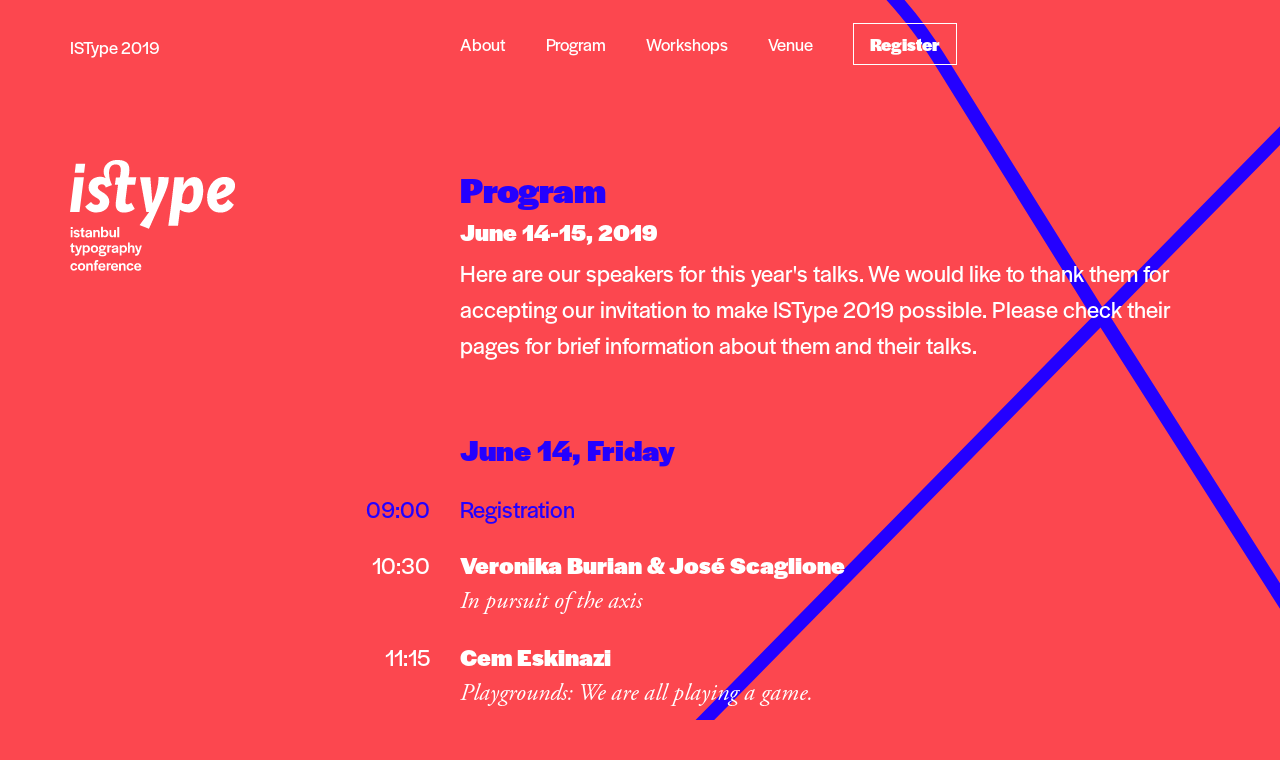

--- FILE ---
content_type: text/html
request_url: https://istype.com/2019/program/
body_size: 4370
content:
<!DOCTYPE html>
<html lang="en">
<head>
    <title>ISType 2019 / Program</title>
    <link rel="icon" type="image/vnd.microsoft.icon" href='/favicon.ico' />
    <link rel="shortcut icon" type="image/x-icon" href='/favicon.ico' />
        
    <script type="text/javascript" src="https://use.typekit.com/jtu3itr.js"></script>
    <script type="text/javascript">try{Typekit.load();}catch(e){}</script>
    <!-- social -->
    <meta name="description" content="ISType brings together academics, industry professionals, and students to discuss issues in typography, current innovations in the field, and areas for growth in the future. The series was created in 2011 as an annual event, but since 2013 it has been held biennially under Onur Yazıcıgil’s direction.">
    <meta name="keywords" content="istype, istanbul, type, typography, talk, talks, lecture, lectures, workshop, workshops, conference, conferences, axis, 2019">
    <meta name="apple-mobile-web-app-capable" content="yes">
    <meta name="apple-mobile-web-app-status-bar-style" content="black">
    <meta property="og:title" content="ISType 2019 / Axis">
    <meta property="og:type" content="website">
    <meta property="og:url" content="http://2019.istype.com">
    <meta property="og:image" content="http://istype.com/meta-visual-2019.jpg">
    <meta property="og:site_name" content="ISType 2019 / Axis">
    <meta property="og:description" content="ISType brings together academics, industry professionals, and students to discuss issues in typography, current innovations in the field, and areas for growth in the future. The series was created in 2011 as an annual event, but since 2013 it has been held biennially under Onur Yazıcıgil’s direction.">
    <!-- social end -->
    <meta charset="utf-8">
    <meta http-equiv="X-UA-Compatible" content="IE=edge">
    <meta name="viewport" content="width=device-width, initial-scale=1">
    <!-- The above 3 meta tags *must* come first in the head; any other head content must come *after* these tags -->
    <link rel="icon" type="image/vnd.microsoft.icon" href="/2019/favicon.ico">
    <!-- Bootstrap -->
    <link href="/2019/css/bootstrap.min.css" rel="stylesheet">
    <link href="/2019/css/variation-font.css" rel="stylesheet" />
    <link href="/2019/css/main.css" rel="stylesheet" />
    <!-- HTML5 shim and Respond.js for IE8 support of HTML5 elements and media queries -->
    <!-- WARNING: Respond.js doesn't work if you view the page via file:// -->
    <!--[if lt IE 9]>
      <script src="https://oss.maxcdn.com/html5shiv/3.7.3/html5shiv.min.js"></script>
      <script src="https://oss.maxcdn.com/respond/1.4.2/respond.min.js"></script>
    <![endif]-->

</head>
<body style="background: url('/2019/images/background-3.svg') no-repeat 300px -100px; background-color: #FC474F; ">
    <script>
        if (navigator.appName == 'Microsoft Internet Explorer' || !!(navigator.userAgent.match(/Trident/) || navigator.userAgent.match(/rv:11/))) {
            document.body.style.backgroundImage = "url('/2019/images/background-2.png') !important;";
        }
    </script>
    <div class="menu-container">
        <div class="container menu">
            <div class="row">
                <section class="header">
                    <div class="col-lg-4 col-md-4 col-sm-4">
                        <a class="logo-link" href="http://istype.com/">ISType 2019</a>
                    </div>
                    <div class="col-lg-8 col-md-8 col-sm-8">
                        <ul id="menu" class="free">
                            <li></li>
                            <li><h4><a href="/2019/about">About</a></h4></li>
                            <li><h4><a href="/2019/program">Program</a></h4></li>
                            <li><h4><a href="/2019/workshops">Workshops</a></h4></li>
                            <li><h4><a href="/2019/venue">Venue</a></h4></li>
                            <li><h4><a href="/2019/registration" class="menu-register">Register</a></h4></li>
                            <li></li>
                        </ul>
                        <button type="button" id="mobile-menu-toggler">
                            <span></span>
                        </button>
                    </div>
                </section>
            </div>
        </div>
    </div>
    <div class="container info">
        <div class="row">
            <div class="col-lg-2 col-md-2 col-sm-3 col-xs-4">
                <img class="margin-top-10 mobile-logo" src="/2019/images/istype-logo-huge.svg">
            </div>
            <div class="col-lg-offset-2 col-lg-8 col-md-offset-2 col-md-8 col-sm-offset-1 col-sm-8 col-xs-12 content">
                <h1 class="h-bold" style="color:#2400FF">Program</h1>
                <h3 class="h-bold margin-top-10 text-white">June 14-15, 2019</h3>
                <h3 class="text-white margin-top-10 text-lineheight-15">Here are our speakers for this year's talks. We would like to thank them for accepting our invitation to make ISType 2019 possible. Please check their pages for brief information about them and their talks.</h3>
                <!--
                <p class=" text-blue text-22 margin-top-40"> <a class="link-blue" href="javascript:void(0);">Click here to download the schedule PDF</a></p>
                -->
            </div>
        </div>
    </div>
    <div class="container sponsors margin-top-40 seminars-schedule">
        <div class="row">
            <div class="col-lg-offset-4 col-lg-8 col-md-offset-2 col-md-8 col-sm-12 col-xs-12 content">
                <h2 class="h-bold" style="color:#2400FF" >June 14, Friday</h2>
            </div>
            <div class="no-padding">
                <div class="col-lg-4 col-md-4 col-sm-8 col-xs-12 text-right">
                    <div class="no-padding">
                        <h3 class="margin-top-20 no-margin-bottom" style="color:#2400FF">09:00</h3>
                    </div>
                </div>
                <div class="col-lg-8 col-md-8 col-sm-8 col-xs-12">
                        <div class="no-padding">
                                    <h3 class="margin-top-20 no-margin-botton" style="color:#2400FF">Registration</h3>
                        </div>
                </div>
            </div>
            <div class="no-padding">
                <div class="col-lg-4 col-md-4 col-sm-8 col-xs-12 text-right">
                    <div class="no-padding">
                        <h3 class="margin-top-20 no-margin-bottom">10:30</h3>
                    </div>
                </div>
                <div class="col-lg-8 col-md-8 col-sm-8 col-xs-12">
                        <div class="no-padding">
                                <a href="/2019/program/veronika-jose" class="link-blue">
                                    <h3 class="margin-top-20 no-margin-bottom h-bold">Veronika Burian & José Scaglione</h3>
                                </a>
                                    <h3 class="margin-top-10 g-italic">In pursuit of the axis</h3>
                        </div>
                </div>
            </div>
            
            <div class="no-padding">
                    <div class="col-lg-4 col-md-4 col-sm-8 col-xs-12 text-right">
                        <div class="no-padding">
                            <h3 class="margin-top-20 no-margin-bottom">11:15</h3>
                        </div>
                    </div>
                    <div class="col-lg-8 col-md-8 col-sm-8 col-xs-12">
                            <div class="no-padding">
                                    <a href="/2019/program/cem-eskinazi" class="link-blue">
                                        <h3 class="margin-top-20 no-margin-bottom h-bold">Cem Eskinazi</h3>
                                    </a>
                                        <h3 class="margin-top-10 g-italic">Playgrounds: We are all playing a game.</h3>
                            </div>
                    </div>
            </div>
            <div class="no-padding">
                    <div class="col-lg-4 col-md-4 col-sm-8 col-xs-12 text-right">
                        <div class="no-padding">
                            <h3 class="margin-top-20 no-margin-bottom" style="color:#2400FF">11:45 - 12:30</h3>
                        </div>
                    </div>
                    <div class="col-lg-8 col-md-8 col-sm-8 col-xs-12">
                            <div class="no-padding">
                                        <h3 class="margin-top-20 no-margin-botton" style="color:#2400FF">Coffee Break</h3>
                            </div>
                    </div>
                </div>

            <div class="no-padding">
                    <div class="col-lg-4 col-md-4 col-sm-8 col-xs-12 text-right">
                        <div class="no-padding">
                            <h3 class="margin-top-20 no-margin-bottom ">12:30</h3>
                        </div>
                    </div>
                    <div class="col-lg-8 col-md-8 col-sm-8 col-xs-12">
                            <div class="no-padding">
                                    <a href="/2019/program/naima-ben-ayed" class="link-blue">
                                        <h3 class="margin-top-20 no-margin-bottom h-bold">Naïma Ben Ayed</h3>
                                    </a>
                                        <h3 class="margin-top-10 g-italic">Gravitating Around</h3>
                            </div>
                    </div>
            </div>

            <div class="no-padding">
                    <div class="col-lg-4 col-md-4 col-sm-8 col-xs-12 text-right">
                        <div class="no-padding">
                            <h3 class="margin-top-20 no-margin-bottom">13:00</h3>
                        </div>
                    </div>
                    <div class="col-lg-8 col-md-8 col-sm-8 col-xs-12">
                            <div class="no-padding">
                                    <a href="/2019/program/frederik-berlaen" class="link-blue">
                                        <h3 class="margin-top-20 no-margin-bottom h-bold">Frederik Berlaen</h3>
                                    </a>
                                        <h3 class="margin-top-10 g-italic">Let the py touch your points...</h3>
                            </div>
                    </div>
            </div>

            <div class="no-padding">
                    <div class="col-lg-4 col-md-4 col-sm-8 col-xs-12 text-right">
                        <div class="no-padding">
                            <h3 class="margin-top-20 no-margin-bottom" style="color:#2400FF">13:30 - 15:00</h3>
                        </div>
                    </div>
                    <div class="col-lg-8 col-md-8 col-sm-8 col-xs-12">
                            <div class="no-padding">
                                        <h3 class="margin-top-20 no-margin-botton" style="color:#2400FF">Lunch Break</h3>
                            </div>
                    </div>
                </div>
            

            <div class="no-padding">
                    <div class="col-lg-4 col-md-4 col-sm-8 col-xs-12 text-right">
                        <div class="no-padding">
                            <h3 class="margin-top-20 no-margin-bottom">15:00</h3>
                        </div>
                    </div>
                    <div class="col-lg-8 col-md-8 col-sm-8 col-xs-12">
                            <div class="no-padding">
                                    <a href="/2019/program/irin-kim" class="link-blue">
                                        <h3 class="margin-top-20 no-margin-bottom h-bold">Irin Kim & Thomas Jockin</h3>
                                    </a>
                                        <h3 class="margin-top-10 g-italic">Google Fonts: Digital Specimens & Lexend</h3>
                            </div>
                    </div>
            </div>

            <div class="no-padding">
                    <div class="col-lg-4 col-md-4 col-sm-8 col-xs-12 text-right">
                        <div class="no-padding">
                            <h3 class="margin-top-20 no-margin-bottom">15:30</h3>
                        </div>
                    </div>
                    <div class="col-lg-8 col-md-8 col-sm-8 col-xs-12">
                            <div class="no-padding">
                                    <a href="/2019/program/jeremy-mickel" class="link-blue">
                                        <h3 class="margin-top-20 no-margin-bottom h-bold">Jeremy Mickel</h3>
                                    </a>
                                        <h3 class="margin-top-10 g-italic">adidas Variable Fonts</h3>
                            </div>
                    </div>
            </div>



            <div class="no-padding">
                    <div class="col-lg-4 col-md-4 col-sm-8 col-xs-12 text-right">
                        <div class="no-padding">
                            <h3 class="margin-top-20 no-margin-bottom ">16:00</h3>
                        </div>
                    </div>
                    <div class="col-lg-8 col-md-8 col-sm-8 col-xs-12">
                            <div class="no-padding">
                                    <a href="/2019/program/aleksandra-samulenkova" class="link-blue">
                                        <h3 class="margin-top-20 no-margin-bottom h-bold">Aleksandra Samulenkova</h3>
                                    </a>
                                        <h3 class="margin-top-10 g-italic">Breeding ground for letters.</h3>
                            </div>
                    </div>
            </div>
            

            <div class="col-lg-offset-4 col-lg-8 col-md-offset-2 col-md-8 col-sm-12 col-xs-12 content margin-top-20">
                    <h2 class="h-bold" style="color:#2400FF" >June 15, Saturday</h2>
            </div>
            <div class="no-padding">
                    <div class="col-lg-4 col-md-4 col-sm-8 col-xs-12 text-right">
                        <div class="no-padding">
                            <h3 class="margin-top-20 no-margin-bottom" style="color:#2400FF">09:00</h3>
                        </div>
                    </div>
                    <div class="col-lg-8 col-md-8 col-sm-8 col-xs-12">
                            <div class="no-padding">
                                        <h3 class="margin-top-20 no-margin-botton" style="color:#2400FF">Registration</h3>
                            </div>
                    </div>
                </div>
            <div class="no-padding">
                <div class="col-lg-4 col-md-4 col-sm-8 col-xs-12 text-right">
                    <div class="no-padding">
                        <h3 class="margin-top-20 no-margin-bottom">10:30</h3>
                    </div>
                </div>
                <div class="col-lg-8 col-md-8 col-sm-8 col-xs-12">
                    <div class="no-padding">
                        <a href="/2019/program/peter-bilak" class="link-blue">
                            <h3 class="margin-top-20 no-margin-bottom h-bold">Peter Biľak</h3>
                        </a>
                            <h3 class="margin-top-10 g-italic">The Idea of Progress</h3>
                    </div>
                </div>
            </div>
            <div class="no-padding">
                <div class="col-lg-4 col-md-4 col-sm-8 col-xs-12 text-right">
                    <div class="no-padding">
                        <h3 class="margin-top-20 no-margin-bottom">11:15</h3>
                    </div>
                </div>
                <div class="col-lg-8 col-md-8 col-sm-8 col-xs-12">
                    <div class="no-padding">
                        <a href="/2019/program/sahar-afsar" class="link-blue">
                            <h3 class="margin-top-20 no-margin-bottom h-bold">Sahar Afshar</h3>
                        </a>
                            <h3 class="margin-top-10 g-italic">Muses, methods, and thereafter.</h3>
                    </div>
                </div>
            </div>
            <div class="no-padding">
                    <div class="col-lg-4 col-md-4 col-sm-8 col-xs-12 text-right">
                        <div class="no-padding">
                            <h3 class="margin-top-20 no-margin-bottom" style="color:#2400FF">11:45 - 12:30</h3>
                        </div>
                    </div>
                    <div class="col-lg-8 col-md-8 col-sm-8 col-xs-12">
                            <div class="no-padding">
                                        <h3 class="margin-top-20 no-margin-botton" style="color:#2400FF">Coffee Break</h3>
                            </div>
                    </div>
                </div>
            <div class="no-padding">
                <div class="col-lg-4 col-md-4 col-sm-8 col-xs-12 text-right">
                    <div class="no-padding">
                        <h3 class="margin-top-20 no-margin-bottom">12:30</h3>
                    </div>
                </div>
                <div class="col-lg-8 col-md-8 col-sm-8 col-xs-12">
                    <div class="no-padding">
                        <a href="/2019/program/taner-ardali" class="link-blue">
                            <h3 class="margin-top-20 no-margin-bottom h-bold">Taner Ardalı</h3>
                        </a>
                            <h3 class="margin-top-10 g-italic">I FON'T KNOW</h3>
                    </div>
                </div>
            </div>

            <div class="no-padding">
                <div class="col-lg-4 col-md-4 col-sm-8 col-xs-12 text-right">
                    <div class="no-padding">
                        <h3 class="margin-top-20 no-margin-bottom">13:00</h3>
                    </div>
                </div>
                <div class="col-lg-8 col-md-8 col-sm-8 col-xs-12">
                    <div class="no-padding">
                        <a href="/2019/program/borna-izadpanah" class="link-blue">
                            <h3 class="margin-top-20 no-margin-bottom h-bold">Borna Izadpanah</h3>
                        </a>
                            <h3 class="margin-top-10 g-italic">The emergence of printing in Qajar Iran</h3>
                    </div>
                </div>
            </div>
            <div class="no-padding">
                    <div class="col-lg-4 col-md-4 col-sm-8 col-xs-12 text-right">
                        <div class="no-padding">
                            <h3 class="margin-top-20 no-margin-bottom" style="color:#2400FF">13:30 - 15:00</h3>
                        </div>
                    </div>
                    <div class="col-lg-8 col-md-8 col-sm-8 col-xs-12">
                            <div class="no-padding">
                                        <h3 class="margin-top-20 no-margin-botton" style="color:#2400FF">Lunch Break</h3>
                            </div>
                    </div>
                </div>
            <div class="no-padding">
                <div class="col-lg-4 col-md-4 col-sm-8 col-xs-12 text-right">
                    <div class="no-padding">
                        <h3 class="margin-top-20 no-margin-bottom">15:00</h3>
                    </div>
                </div>
                <div class="col-lg-8 col-md-8 col-sm-8 col-xs-12">
                    <div class="no-padding">
                        <a href="/2019/program/marina-chaccur" class="link-blue">
                            <h3 class="margin-top-20 no-margin-bottom h-bold">Marina Chaccur</h3>
                        </a>
                            <h3 class="margin-top-10 g-italic">A type of perspective</h3>
                    </div>
                </div>
            </div>
            
            <div class="no-padding">
                <div class="col-lg-4 col-md-4 col-sm-8 col-xs-12 text-right">
                    <div class="no-padding">
                        <h3 class="margin-top-20 no-margin-bottom">15:30</h3>
                    </div>
                </div>
                <div class="col-lg-8 col-md-8 col-sm-8 col-xs-12">
                    <div class="no-padding">
                        <a href="/2019/program/radek-sidun" class="link-blue">
                            <h3 class="margin-top-20 no-margin-bottom h-bold">Radek Sidun</h3>
                        </a>
                            <h3 class="margin-top-10 g-italic">Type design and typography studio in Prague</h3>
                    </div>
                </div>
            </div>
            <div class="no-padding">
                    <div class="col-lg-4 col-md-4 col-sm-8 col-xs-12 text-right">
                        <div class="no-padding">
                            <h3 class="margin-top-20 no-margin-bottom" style="color:#2400FF">16:00 - 16:30</h3>
                        </div>
                    </div>
                    <div class="col-lg-8 col-md-8 col-sm-8 col-xs-12">
                            <div class="no-padding">
                                        <h3 class="margin-top-20 no-margin-botton" style="color:#2400FF">Coffee Break</h3>
                            </div>
                    </div>
                </div>
            <div class="no-padding">
                <div class="col-lg-4 col-md-4 col-sm-8 col-xs-12 text-right">
                    <div class="no-padding">
                        <h3 class="margin-top-20 no-margin-bottom">16:30</h3>
                    </div>
                </div>
                <div class="col-lg-8 col-md-8 col-sm-8 col-xs-12">
                    <div class="no-padding">
                        <a href="/2019/program/gor-jihanian" class="link-blue">
                            <h3 class="margin-top-20 no-margin-bottom h-bold">Gor Jihanian</h3>
                        </a>
                            <h3 class="margin-top-10 g-italic">Design space exploration</h3>
                    </div>
                </div>
            </div>

            <div class="no-padding">
                <div class="col-lg-4 col-md-4 col-sm-8 col-xs-12 text-right">
                    <div class="no-padding">
                        <h3 class="margin-top-20 no-margin-bottom">17:00</h3>
                    </div>
                </div>
                <div class="col-lg-8 col-md-8 col-sm-8 col-xs-12">
                    <div class="no-padding">
                        <a href="/2019/program/just-van-rossum" class="link-blue">
                            <h3 class="margin-top-20 no-margin-bottom h-bold">Just Van Rossum</h3>
                        </a>
                            <h3 class="margin-top-10 g-italic">Type, Code and Movement</h3>
                    </div>
                </div>
            </div>


            <div class="col-lg-offset-4 col-lg-8 col-md-offset-4col-md-8 col-sm-offset-4 col-sm-8 col-xs-12">
                <p class="text-white margin-top-40 text-lineheight-15">Talks will take place in SALT Galata Auditorium and will be simultaneously translated into Turkish through wireless headsets. Registrants will receive an electronic certificate of attendance by ISType 2019 Axis two weeks after the seminar.</p>
            </div>
        </div>
    </div>
    <div class="container">
            <div class="row">
                <section class="footer">
                    <div class="inner">
                        <div class="col-lg-4 col-md-4 col-sm-4 col-xs-12">
                            <ul class="social">
                                <a href="https://vimeo.com/istype" target="_blank">
                                    <li>
                                        <svg>
                                            <path class="bg" d="M12.5,0C5.6,0,0,5.6,0,12.5S5.6,25,12.5,25S25,19.4,25,12.5S19.4,0,12.5,0z M18.3,10.3c-0.1,1.2-0.9,2.8-2.5,4.8 c-1.6,2.1-3,3.2-4.2,3.2c-0.7,0-1.3-0.6-1.8-1.9c-0.3-1.2-0.6-2.4-1-3.6c-0.4-1.3-0.7-1.9-1.2-1.9c-0.1,0-0.4,0.2-0.9,0.6l-0.6-0.7 c0.6-0.5,1.2-1,1.8-1.6c0.8-0.7,1.4-1,1.8-1.1c0.9-0.1,1.5,0.5,1.7,1.9c0.2,1.5,0.4,2.4,0.5,2.8c0.3,1.2,0.6,1.8,0.9,1.8 c0.3,0,0.6-0.4,1.1-1.2s0.8-1.4,0.8-1.8c0.1-0.7-0.2-1-0.8-1c-0.3,0-0.6,0.1-0.9,0.2c0.6-1.9,1.7-2.9,3.4-2.8 C17.8,7.9,18.4,8.7,18.3,10.3z"></path>
                                        </svg>
                                    </li>
                                </a>
                                <a href="https://www.flickr.com/photos/istype/" target="_blank">
                                    <li>
                                        <svg>
                                            <path class="bg" d="M12.5,0C5.6,0,0,5.6,0,12.5C0,19.4,5.6,25,12.5,25S25,19.4,25,12.5C25,5.6,19.4,0,12.5,0z M10.2,14.5c-1.1,0-2-0.9-2-2 c0-1.1,0.9-2,2-2c1.1,0,2,0.9,2,2C12.1,13.6,11.3,14.5,10.2,14.5z M14.8,14.5c-1.1,0-2-0.9-2-2c0-1.1,0.9-2,2-2c1.1,0,2,0.9,2,2 C16.8,13.6,15.9,14.5,14.8,14.5z"></path>
                                        </svg>
                                    </li>
                                </a>
                                <a href="https://www.facebook.com/ISType" target="_blank">
                                    <li>
                                        <svg>
                                            <path class="bg" d="M12.5,0C5.6,0,0,5.6,0,12.5S5.6,25,12.5,25S25,19.4,25,12.5S19.4,0,12.5,0z M15.9,8.2h-1.2c-1,0-1.1,0.5-1.1,1.1v1.5h2.3
                                        l-0.3,2.3h-2V19h-2.4v-5.9h-2v-2.3h2V9c0-2,1.2-3.1,3-3.1C15,5.9,15.8,6,16,6L15.9,8.2L15.9,8.2z"></path>
                                        </svg>
                                    </li>
                                </a>
                                <a href="https://twitter.com/ISType" target="_blank">
                                    <li>
                                        <svg>
                                            <path class="bg" d="M12.5,0C5.6,0,0,5.6,0,12.5S5.6,25,12.5,25S25,19.4,25,12.5S19.4,0,12.5,0z M16.5,10.4c0,0.1,0,0.2,0,0.3
                                            c0,2.7-2.1,5.9-5.9,5.9c-1.2,0-2.3-0.3-3.2-0.9c0.2,0,0.3,0,0.5,0c1,0,1.9-0.3,2.6-0.9c-0.9,0-1.7-0.6-1.9-1.4c0.1,0,0.3,0,0.4,0
                                            c0.2,0,0.4,0,0.5-0.1c-1-0.2-1.7-1-1.7-2l0,0c0.3,0.2,0.6,0.2,0.9,0.3c-0.6-0.4-0.9-1-0.9-1.7c0-0.4,0.1-0.7,0.3-1
                                            c1,1.3,2.6,2.1,4.3,2.2c0-0.2-0.1-0.3-0.1-0.5c0-1.1,0.9-2.1,2.1-2.1C15,8.4,15.6,8.6,16,9c0.5-0.1,0.9-0.3,1.3-0.5
                                            c-0.2,0.5-0.5,0.9-0.9,1.1c0.4-0.1,0.8-0.2,1.2-0.3C17.3,9.8,16.9,10.1,16.5,10.4z"></path>
                                        </svg>
                                    </li>
                                </a>
                                <a href="https://www.instagram.com/istype/" target="_blank">
                                    <li>
                                        <svg>
                                            <g>
                                                <path class="bg" d="M15.6,12.6c0,1.7-1.4,3-3.1,3s-3.1-1.3-3.1-3c0-0.3,0-0.6,0.1-0.9H8.6V16c0,0.2,0.2,0.4,0.4,0.4h7c0.2,0,0.4-0.2,0.4-0.4
                                                v-4.2h-0.9C15.6,12,15.6,12.3,15.6,12.6z"></path>
                                                <path class="bg" d="M12.5,0C5.6,0,0,5.6,0,12.5S5.6,25,12.5,25S25,19.4,25,12.5S19.4,0,12.5,0z M17.5,16.2c0,0.7-0.6,1.3-1.3,1.3H8.8
                                                c-0.7,0-1.3-0.6-1.3-1.3V8.8c0-0.7,0.6-1.3,1.3-1.3h7.4c0.7,0,1.3,0.6,1.3,1.3V16.2z"></path>
                                                <path class="bg" d="M14.8,10.6h1.1c0.2,0,0.5-0.2,0.5-0.5v-1c0-0.2-0.2-0.5-0.5-0.5h-1.1c-0.2,0-0.5,0.2-0.5,0.5v1.1
                                                C14.3,10.4,14.5,10.6,14.8,10.6z"></path>
                                            </g>
                                            <ellipse class="bg" cx="12.5" cy="12.5" rx="2" ry="1.9"></ellipse>
                                        </svg>
                                    </li>
                                </a>
                                <a href="mailto:info@istype.com">
                                    <li>
                                        <svg>
                                            <g>
                                                <polygon class="bg" points="12.5,12.7 16.2,9.7 8.8,9.7 	"></polygon>
                                                <polygon class="bg" points="8.5,15.3 16.5,15.3 13.6,13 12.5,13.9 11.4,13 	"></polygon>
                                                <polygon class="bg" points="7.8,14.7 10.6,12.4 7.8,10.1 	"></polygon>
                                                <polygon class="bg" points="14.4,12.4 17.2,14.7 17.2,10.1 	"></polygon>
                                                <path class="bg" d="M12.5,0C5.6,0,0,5.6,0,12.5S5.6,25,12.5,25C19.4,25,25,19.4,25,12.5S19.4,0,12.5,0z M18.1,15.9v0.3H6.9v-0.3H6.8l0.1-0.1
                                                V8.8h11.2V15.9L18.1,15.9L18.1,15.9z"></path>
                                            </g>
                                        </svg>
                                    </li>
                                </a>
                            </ul>
                        </div>
                        <div class="col-lg-8 col-md-8 col-sm-8 col-xs-12 footer-links-container">
                            <ul class="footer-links">
                                <li>
                                    <a href="mailto:info@istype.com">Contact</a>
                                </li>
                            </ul>
                            <ul class="footer-links">
                                <li class="composite-links">
                                    <a href="http://2017.istype.com" target="_blank">ISType 2017</a>,<a href="http://2015.istype.com" target="_blank">2015</a>,<a href="http://2013.istype.com" target="_blank">2013</a>,<a href="http://2012.istype.com" target="_blank">2012</a>,<a href="http://2011.istype.com" target="_blank">2011</a>,<a href="http://istype.com/mono" target="_blank">Mono</a>
                                </li>
                            </ul>
                        </div>
                        <div class="col-lg-8 col-lg-offset-4 col-md-8 col-md-offset-4 col-sm-8 col-sm-offset-4 col-xs-12">
                            <div class="subscribe">
                                <div class="text">Subscribe to our newsletter:</div>
                                <form>
                                    <input placeholder="your e-mail" name="email" id="email" autocomplete="off">
                                    <div class="subscription-check">
                                        <svg version="1.1" id="Layer_1" xmlns="http://www.w3.org/2000/svg" xmlns:xlink="http://www.w3.org/1999/xlink" x="0px" y="0px"
                                             viewBox="0 0 400 260" style="enable-background:new 0 0 400 260;" xml:space="preserve">
                                        <g>
                                        <path d="M400,47.4L96.3,260L0,122.4l39.5-27.7l63.2,90.2L366.9,0L400,47.4z" />
                                        </g>
                                        </svg>
                                    </div>
                                </form>
                            </div>
                        </div>
                    </div>
                </section>
            </div>
    </div>
                <script src="/2019/js/jquery-2.1.1.min.js"></script>
    <script src="/2019/js/bootstrap.min.js"></script>
    <script src="/2019/js/main.js"></script>
</body>
</html>

--- FILE ---
content_type: text/css
request_url: https://istype.com/2019/css/variation-font.css
body_size: -12
content:
/* Generated by Font Squirrel (https://www.fontsquirrel.com) on February 17, 2017 */



@font-face {
    font-family: 'variationregular';
    src: url('/2019/fonts/istype_variation-webfont.eot');
    src: url('/2019/fonts/istype_variation-webfont.eot?#iefix') format('embedded-opentype'),
         url('/2019/fonts/istype_variation-webfont.woff2') format('woff2'),
         url('/2019/fonts/istype_variation-webfont.woff') format('woff'),
         url('/2019/fonts/istype_variation-webfont.ttf') format('truetype');
    font-weight: normal;
    font-style: normal;

}

--- FILE ---
content_type: text/css
request_url: https://istype.com/2019/css/main.css
body_size: 3495
content:
body {
    font-size: 18px;
    background: url('/2019/images/background.svg') no-repeat -100px 100px;
    background-color: #2400FF;
    -webkit-font-smoothing: antialiased;
    font-family: halyard-display,sans-serif !important;
    font-weight: 400;
    font-style: normal;
}

.h-bold {
    font-family: halyard-display,sans-serif;
    font-weight: 900;
    font-style: normal;
}
.h-regular {
    font-family: halyard-display,sans-serif;
    font-weight: 400;
    font-style: normal;
}
.g-italic {
    font-family: adobe-garamond-pro,serif;
    font-weight: 400;
    font-style: italic;
}

@media (min-width:992px) and (max-width:1201px) {
    body {
        background: url('/2019/images/background.svg') no-repeat -40px top;
        background-color: #2400FF;
    }
}

@media (max-width:991px) {
    .menu div h4 a, .logo-link {
        font-size: 16px;
    }

    #menu li {
        margin-right: 20px;
    }
}

@media (min-width:768px) and (max-width:993px) {
    body {
        background: url('../images/background.svg') no-repeat -30px top;
        background-color: #2400FF;
    }
}

@media screen and (max-width:768px) {
    body {
        background: url('/2019/images/background.svg') no-repeat -10px top;
        background-color: #2400FF;
    }
}

/******************************************/
section.header {
    width: 100%;
    background: transparent;
    color: #fff;
}

    section.header.light {
        background: #fff;
        color: #000;
        height: 60px;
        -webkit-transition: opacity 1s ease-in;
        transition: opacity 1s ease-in;
    }

    section.header .logo {
        font-size: 18px;
        line-height: 1;
        position: absolute;
        top: 32px;
        left: 60px;
        cursor: pointer;
        -webkit-transition: color .2s ease-in;
        transition: color .2s ease-in;
    }

        section.header .logo.middle-fixed {
            left: 50%;
            margin-left: -16.5px;
            top: 14px;
            color: #009fb0;
            cursor: default;
        }

            section.header .logo.middle-fixed:hover,
            section.header .logo:hover {
                color: #009fb0;
            }

.seminars h4,.workshops h4, .content .seminar-title {
    line-height: 1.5;
}

.saturday-seminars > div {
    margin-top: 60px;
}

#menu {
    padding: 0;
    margin: 0;
    list-style: none;
}

    #menu.left-side {
        left: 60px;
        top: 21px;
        right: inherit;
    }

        #menu.left-side li:before {
            content: "20";
            float: left;
        }

    #menu li {
        float: left;
        font-size: 16px;
        font-weight: bolder;
        padding: 0;
        margin: 0 40px 0 0;
        cursor: pointer;
        color: #fff;
        -webkit-transition: all .2s ease-in;
        transition: all .2s ease-in;
    }

        #menu li:nth-child(6) {
            margin-right: 0;
        }

#mobile-menu-toggler span,
#mobile-menu-toggler span:after,
#mobile-menu-toggler span:before {
    width: 20px;
    height: 3px;
    position: absolute;
    left: 0;
    background: #fff;
    transition: all .3s ease;
}

#menu.free a:last-child li {
    margin-right: 0;
    color: #bf2b40;
}

#menu li:hover {
    color: #009fb0;
}

#mobile-menu-toggler {
    float: right;
    width: 20px;
    height: 20px;
    background: 0 0;
    border: none;
    position: relative;
    outline: 0;
    margin-top: 40px;
    margin-right: 60px;
    z-index: 9999;
    display: none;
}

    #mobile-menu-toggler span {
        top: 9px;
    }

        #mobile-menu-toggler span:before {
            margin-top: -7px;
            content: '';
        }

        #mobile-menu-toggler span:after {
            margin-top: 7px;
            content: '';
        }

    #mobile-menu-toggler.open span {
        background: transparent;
        width: 16px;
        left: 2.8px;
    }

        #mobile-menu-toggler.open span:after,
        #mobile-menu-toggler.open span:before {
            margin-top: 0;
            width: 16px;
        }

        #mobile-menu-toggler.open span:before {
            -webkit-animation: menuOpen .6s forwards;
            -moz-animation: menuOpen .6s forwards;
            -o-animation: menuOpen .6s forwards;
            animation: menuOpen .6s forwards;
        }

        #mobile-menu-toggler.open span:after {
            -webkit-animation: menuOpen2 .6s forwards;
            -moz-animation: menuOpen2 .6s forwards;
            -o-animation: menuOpen2 .6s forwards;
            animation: menuOpen2 .6s forwards;
        }

    #mobile-menu-toggler.open.closed span:before {
        -webkit-animation: menuOpen3 .6s forwards;
        -moz-animation: menuOpen3 .6s forwards;
        -o-animation: menuOpen3 .6s forwards;
        animation: menuOpen3 .6s forwards;
    }

    #mobile-menu-toggler.open.closed span:after {
        -webkit-animation: menuOpen4 .6s forwards;
        -moz-animation: menuOpen4 .6s forwards;
        -o-animation: menuOpen4 .6s forwards;
        animation: menuOpen4 .6s forwards;
    }

@-webkit-keyframes menuOpen {
    0%, 50% {
        -webkit-transform: rotate3d(0, 0, 1, 0deg);
        transform: rotate3d(0, 0, 1, 0deg);
    }

    100% {
        -webkit-transform: rotate3d(0, 0, 1, 45deg);
        transform: rotate3d(0, 0, 1, 45deg);
    }
}

@-moz-keyframes menuOpen {
    0%, 50% {
        -webkit-transform: rotate3d(0, 0, 1, 0deg);
        transform: rotate3d(0, 0, 1, 0deg);
    }

    100% {
        -webkit-transform: rotate3d(0, 0, 1, 45deg);
        transform: rotate3d(0, 0, 1, 45deg);
    }
}

@-o-keyframes menuOpen {
    0%, 50% {
        -webkit-transform: rotate3d(0, 0, 1, 0deg);
        transform: rotate3d(0, 0, 1, 0deg);
    }

    100% {
        -webkit-transform: rotate3d(0, 0, 1, 45deg);
        transform: rotate3d(0, 0, 1, 45deg);
    }
}

@keyframes menuOpen {
    0%, 50% {
        -webkit-transform: rotate3d(0, 0, 1, 0deg);
        transform: rotate3d(0, 0, 1, 0deg);
    }

    100% {
        -webkit-transform: rotate3d(0, 0, 1, 45deg);
        transform: rotate3d(0, 0, 1, 45deg);
    }
}

@-webkit-keyframes menuOpen2 {
    0%, 50% {
        -webkit-transform: rotate3d(0, 0, 1, 0deg);
        transform: rotate3d(0, 0, 1, 0deg);
    }

    100% {
        -webkit-transform: rotate3d(0, 0, 1, -45deg);
        transform: rotate3d(0, 0, 1, -45deg);
    }
}

@-moz-keyframes menuOpen2 {
    0%, 50% {
        -webkit-transform: rotate3d(0, 0, 1, 0deg);
        transform: rotate3d(0, 0, 1, 0deg);
    }

    100% {
        -webkit-transform: rotate3d(0, 0, 1, -45deg);
        transform: rotate3d(0, 0, 1, -45deg);
    }
}

@-o-keyframes menuOpen2 {
    0%, 50% {
        -webkit-transform: rotate3d(0, 0, 1, 0deg);
        transform: rotate3d(0, 0, 1, 0deg);
    }

    100% {
        -webkit-transform: rotate3d(0, 0, 1, -45deg);
        transform: rotate3d(0, 0, 1, -45deg);
    }
}

@keyframes menuOpen2 {
    0%, 50% {
        -webkit-transform: rotate3d(0, 0, 1, 0deg);
        transform: rotate3d(0, 0, 1, 0deg);
    }

    100% {
        -webkit-transform: rotate3d(0, 0, 1, -45deg);
        transform: rotate3d(0, 0, 1, -45deg);
    }
}

@-webkit-keyframes menuOpen3 {
    0% {
        -webkit-transform: rotate3d(0, 0, 1, 45deg);
        transform: rotate3d(0, 0, 1, 45deg);
    }

    100%, 50% {
        -webkit-transform: rotate3d(0, 0, 1, 0deg);
        transform: rotate3d(0, 0, 1, 0deg);
    }
}

@-moz-keyframes menuOpen3 {
    0% {
        -webkit-transform: rotate3d(0, 0, 1, 45deg);
        transform: rotate3d(0, 0, 1, 45deg);
    }

    100%, 50% {
        -webkit-transform: rotate3d(0, 0, 1, 0deg);
        transform: rotate3d(0, 0, 1, 0deg);
    }
}

@-o-keyframes menuOpen3 {
    0% {
        -webkit-transform: rotate3d(0, 0, 1, 45deg);
        transform: rotate3d(0, 0, 1, 45deg);
    }

    100%, 50% {
        -webkit-transform: rotate3d(0, 0, 1, 0deg);
        transform: rotate3d(0, 0, 1, 0deg);
    }
}

@keyframes menuOpen3 {
    0% {
        -webkit-transform: rotate3d(0, 0, 1, 45deg);
        transform: rotate3d(0, 0, 1, 45deg);
    }

    100%, 50% {
        -webkit-transform: rotate3d(0, 0, 1, 0deg);
        transform: rotate3d(0, 0, 1, 0deg);
    }
}

@-webkit-keyframes menuOpen4 {
    0% {
        -webkit-transform: rotate3d(0, 0, 1, -45deg);
        transform: rotate3d(0, 0, 1, -45deg);
    }

    100%, 50% {
        -webkit-transform: rotate3d(0, 0, 1, 0deg);
        transform: rotate3d(0, 0, 1, 0deg);
    }
}

@-moz-keyframes menuOpen4 {
    0% {
        -webkit-transform: rotate3d(0, 0, 1, -45deg);
        transform: rotate3d(0, 0, 1, -45deg);
    }

    100%, 50% {
        -webkit-transform: rotate3d(0, 0, 1, 0deg);
        transform: rotate3d(0, 0, 1, 0deg);
    }
}

@-o-keyframes menuOpen4 {
    0% {
        -webkit-transform: rotate3d(0, 0, 1, -45deg);
        transform: rotate3d(0, 0, 1, -45deg);
    }

    100%, 50% {
        -webkit-transform: rotate3d(0, 0, 1, 0deg);
        transform: rotate3d(0, 0, 1, 0deg);
    }
}

@keyframes menuOpen4 {
    0% {
        -webkit-transform: rotate3d(0, 0, 1, -45deg);
        transform: rotate3d(0, 0, 1, -45deg);
    }

    100%, 50% {
        -webkit-transform: rotate3d(0, 0, 1, 0deg);
        transform: rotate3d(0, 0, 1, 0deg);
    }
}

@media screen and (max-width:991px) {
    #menu.free,
    #mobile-menu {
        position: fixed;
        width: 100%;
    }

    section.header {
        z-index: 9999;
    }

    body.menu-open {
        overflow: hidden;
    }

    #menu.free {
        height: calc(100% - 80px);
        margin-top: 80px;
        background: #2400FF;
        left: 0;
        z-index: -1;
        -webkit-transition: transform .3s ease-in;
        transition: transform .3s ease-in;
        top: 0;
        -webkit-transform: translateX(100%);
        transform: translateX(100%);
    }

    #menu.left-side {
        display: block;
        left: 20px;
    }

        #menu.left-side li {
            margin-right: 0;
        }

        #menu.left-side a li:before {
            content: "/";
            float: left;
            margin-right: 3px;
            margin-left: 3px;
        }

        #menu.left-side a:first-child li:before {
            content: "20";
            margin-right: 0;
            margin-left: 0;
        }

    .logo.middle-fixed {
        display: none;
    }

    .social.right-fixed {
        right: 20px;
    }

    #menu.free a:first-child,
    #menu.free a:first-child li,
    #menu.free a:nth-last-child(2),
    #menu.free a:nth-last-child(2) li {
        display: flex !important;
    }

    #menu.free a {
        width: 100%;
        display: block;
    }

    #menu.free li {
        width: 100%;
        height: calc(100% / 7);
        display: flex;
        display: -webkit-flex;
        justify-content: center;
        align-items: center;
        -webkit-justify-content: center;
        -webkit-align-items: center;
    }

    body.menu-open #menu.free {
        -webkit-transform: translateX(0);
        transform: translateX(0);
    }

    section.hero {
        height: calc(100% - 60px);
    }

    section.header {
        height: 40px;
    }

        section.header .logo {
            font-size: 28px;
            top: 16px;
        }

    #mobile-menu {
        left: 0;
        background: #151d29;
        height: calc(100vh - 60px);
        z-index: 9998;
        margin-top: -200%;
        transition: all .5s ease-in;
        -webkit-transition: all .5s ease-in;
        padding: 0;
        display: block;
    }

        #mobile-menu li {
            width: 100%;
            height: calc(100% / 6);
            display: flex;
            display: -webkit-flex;
            justify-content: center;
            align-items: center;
            -webkit-justify-content: center;
            -webkit-align-items: center;
            color: #748693;
            font-weight: 400;
            font-size: 1.5em;
        }

    body.menu-open #mobile-menu {
        margin-top: 60px;
    }

    #mobile-menu-toggler {
        display: block;
        margin-right: 0;
        margin-top: 10px;
    }

    section.header .logo {
        left: 40px;
    }

    .saturday-seminars > div {
        margin-top: 0;
    }

        .saturday-seminars > div:first-child {
            margin-top: 60px;
        }

    .seminars-schedule .text-right {
        text-align: left !important;
    }
}

@media screen and (max-width:768px) {
    #mobile-menu-toggler {
        margin-right: 20px;
        margin-top: -20px;
    }
}

/*****************************************/

img {
    vertical-align: 20px;
}

.detail-visual {
    border-radius: 50%;
}

.text-blue {
    color: #fff !important;
}

.link-blue, .link-blue:focus, .link-blue:active {
    color: #fff !important;
    text-decoration: none;
}

    .link-blue:hover {
        color: #fff !important;
        text-decoration: underline !important;
    }

    .link-blue h3, .link-blue h4, .link-blue:focus h3, .link-blue:focus h4, .link-blue:active h3, .link-blue:active h4 {
        color: #fff !important;
        text-decoration: none;
    }

    .link-blue:hover h3, .link-blue:hover h4 {
        color: #fff !important;
        text-decoration: underline !important;
    }

.text-orange {
    color: #fff !important;
}

fo .text-orange {
    color: #fff !important;
}

.text-white {
    color: #fff !important;
}

.text-lineheight-15 {
    line-height: 1.5 !important;
}

.text-alignright {
    text-align: right;
}

.container.info {
    padding-top: 150px;
}

.info .content h2, .sponsors h2, .sponsors h3, .sponsors h4 {
    color: #fff;
}

.menu-container {
    position: fixed;
    z-index: 999999;
    width: 100%;
    transition: all 0.9s;
}

.menu-open .menu-container {
    background-color: rgb(36,0,255) !important;
}

.menu-container.scrolled {
    background-color: rgba(36,0,255,0.9);
}

.menu {
    padding-left: 15px;
}

    .menu ul {
        list-style: none;
        display: block;
        padding-left: 0;
    }

        .menu ul li {
            display: inline-block;
            float: left;
            margin-left: 20px;
            margin-right: 20px;
        }

            .menu ul li:first-child {
                margin-left: 0;
            }

            .menu ul li:last-child {
                margin-right: 0;
            }

    .menu div h4 a, .menu div h4 a:active, .menu div h4 a:focus {
        color: #fff;
        text-decoration: none;
    }

        .menu div h4 a:hover {
            color: #fff;
            text-decoration: underline;
        }

.logo-link, .logo-link:active, .logo-link:focus {
    color: #fff;
    text-decoration: none;
    margin-top: 10px;
    display: inline-block;
}

    .logo-link:hover {
        color: #fff;
        text-decoration: underline;
    }

.no-padding {
    padding: 0 !important;
}

.padding-top-5 {
    padding-top: 5px !important;
}

.no-padding-lr {
    padding-right: 0 !important;
    padding-left: 0 !important;
}

.container.menu {
    margin-top: 25px;
    margin-bottom: 25px;
}

/*.container.menu .row {
        width: 104%;
        z-index: 9999;
    }*/

/*VARIATION
    }*/


.text-center{
    text-align: center !important;
}

.text-bold{
    font-family: 'variationbold';
    /*font-weight: bold !important;*/
}
.text-light{
    font-family: 'variationlight';
    /*font-weight: 100 !important;*/
}

.text-spaced{
    letter-spacing: 3px !important;
}

/*VARIATION
    }*/

.text-24{
    font-size:24px !important;
    line-height:1.4;
}
.text-12{
    font-size:12px !important;
    line-height:1.5;
}

.inline-block {
    display: inline-block;
}
.no-margin-top{
    margin-top:0 !important;
}
.no-margin-bottom{
    margin-bottom:0 !important;
}

.margin-top-100 {
    margin-top: 100px !important;
}

.margin-top-80 {
    margin-top: 80px !important;
}

.margin-top-60 {
    margin-top: 60px !important;
}

.margin-top-40 {
    margin-top: 40px !important;
}

.margin-top-30 {
    margin-top: 30px !important;
}

.margin-top-20 {
    margin-top: 20px !important;
}

.margin-top-15 {
    margin-top: 35px !important;
}

.margin-top-10 {
    margin-top: 10px !important;
}

.margin-bottom-60 {
    margin-bottom: 60px !important;
}

.sponsors .sponsor-row {
    padding-left: 0;
    padding-right: 0;
}

    .sponsors .sponsor-row a {
        display: block;
        margin-right: 40px;
        float: left;
        vertical-align: middle;
    }

        .sponsors .sponsor-row a img {
            width: 140px;
        }

        .sponsors .sponsor-row a:last-child {
            margin-right: 0px;
        }

.height-120 {
    height: 120px !important;
}

.height-180 {
    height: 180px !important;
}

.kurukahveci {
    height: 60px !important;
    width: 60px !important;
}

.adort {
    height: 50px !important;
    width: 70px !important;
}

.fontfont {
    height: 50px !important;
    width: 50px !important;
}

.slanted {
    width: 100px !important;
}

.text-22 {
    font-size: 22px !important;
}

.detail-visual {
    width: 240px !important;
}


.menu-register {
    border: 1px solid #fff;
    padding: 8px 16px;
    font-weight: 900;
}

    .menu-register:hover {
        color: #fff !important;
        border-color: #fff;
        font-weight:900;
        background-color: #FC474F;
        text-decoration:none !important;
    }

.mailTo, .mailTo:hover {
    text-decoration: none !important;
}

    .mailTo h4 {
        color: #fff;
    }

    .mailTo:hover h4 {
        color: #fff !important;
    }

.fail, .success {
    color: #fff !important;
}

@media screen and (max-width:768px) {
    .text-22 {
        font-size: 18px !important;
    }
}


::-webkit-input-placeholder { /* Chrome/Opera/Safari */
    color: #fff;
}

::-moz-placeholder { /* Firefox 19+ */
    color: #fff;
}

:-ms-input-placeholder { /* IE 10+ */
    color: #fff;
}

:-moz-placeholder { /* Firefox 18- */
    color: #fff;
}

section.footer {
    width: 100%;
    height: 105px;
    padding: 40px 0px 0px 0px;
    margin-top:60px;
}

.social {
    width: 200px;
    height: 25px;
    padding: 0;
    margin: 0 0 25px;
    float: left;
    list-style: none;
}

.footer-links-container {
    text-align: left;
}

.footer-links {
    padding-left: 0;
    list-style: none;
    display: inline-block;
}

    .footer-links li {
        color: #fff;
        display: inline-block;
        float: left;
        margin-left: 20px;
        margin-right: 20px;
        height: 40px;
    }

        .footer-links li:first-child {
            margin-left: 0;
        }

        .footer-links li.composite-links {
            margin-right: 0;
            margin-left: 20px;
        }

        .footer-links li a, .footer-links li a:focus, .footer-links li a:active {
            color: #fff;
            text-decoration: none;
        }

            .footer-links li a:hover {
                color: #fff;
                text-decoration: underline;
            }

        .footer-links li.composite-links a {
            padding-left: 10px;
        }

            .footer-links li.composite-links a:first-child {
                padding-left: 0;
            }

section.footer .subscribe {
    padding-top: 5px;
    margin-bottom: 100px !important;
}

    section.footer .subscribe .text {
        font-size: 14px;
        line-height: 1.5;
        color: #fff;
        float: left;
    }

    section.footer .subscribe input {
        background: transparent;
        width: 220px;
        border: none;
        border-bottom: 1px solid #fff;
        font-size: 14px;
        color: #fff;
        float: left;
        margin-left: 10px;
        padding-left: 5px;
        -webkit-appearance: none !important;
        border-radius: 0 !important;
        outline: 0;
    }

    section.footer .subscribe form {
        float: left;
        position: relative;
    }

    section.footer .subscribe .subscription-check {
        width: 15px;
        height: 24px;
        float: left;
        margin-left: 10px;
        margin-top: -5px;
        cursor: pointer;
    }

.subscription-check svg g path {
    fill: #fff;
}

section.footer .subscribe input:focus {
    border-bottom: 1px solid #fff;
}

    section.footer .subscribe input:focus + .subscription-check path {
        fill: #fff;
    }

section.footer .subscribe input.success {
    border-bottom: 1px solid #d0e8dd;
    color: #138b54;
}

    section.footer .subscribe input.success + .subscription-check path {
        fill: #138b54;
    }

section.footer .subscribe input.fail {
    border-bottom: 1px solid #f2d5d9;
    color: #be2b40;
}

    section.footer .subscribe input.fail + .subscription-check path {
        fill: #be2b40;
    }


.social.right-fixed {
    top: 17.5px;
    right: 60px;
    position: absolute;
}

.social a {
    float: left;
    margin-right: 10px;
    cursor: pointer;
}

    .social a:last-child {
        margin-right: 0;
    }

.social li svg {
    width: 25px;
    height: 25px;
}

.social li .bg {
    -webkit-transition: all .2s ease-in;
    transition: all .2s ease-in;
    fill: #fff;
}

.social li:hover .bg {
    fill: #fff;
}

section.footer .copyright {
    width: 100%;
    font-size: 10px;
    font-weight: 600;
    text-align: center;
    color: #000;
}

    section.footer .copyright a {
        width: 105.8px;
        height: 10px;
        display: block;
        margin: 0 auto;
        background: url(../images/footer.svg) center center no-repeat;
    }

        section.footer .copyright a:hover {
            opacity: .5;
        }

.copyright-overlay {
    font-style: italic;
    font-size: 18px;
    line-height: 1.5;
    color: #fff;
    position: absolute;
    top: 40px;
}

    .copyright-overlay.left {
        left: 60px;
        text-align: left;
    }

        .copyright-overlay.left img {
            width: 160px;
            height: 80px;
            margin-top: 10px;
            display: block;
        }

    .copyright-overlay.right {
        right: 60px;
        text-align: right;
    }

        .copyright-overlay.right img {
            width: 100px;
            height: 50px;
            margin-top: 10px;
            margin-left: 114px;
            display: block;
        }

@media (max-width:1200px) {
    .footer-links li.composite-links {
        margin-left: 0;
    }

    #menu li h4 a {
        font-size: 16px;
    }
}

@media screen and (max-width:1100px) {
    section.footer .subscribe:after,
    section.footer:after {
        content: " ";
        display: block;
        clear: both;
    }

    section.footer {
        height: auto;
    }

        section.footer:after {
            height: 0;
        }

    .social {
        width: 200px;
        height: 25px;
        padding: 0;
        margin: 0 auto 25px;
        float: none;
    }

    section.footer .subscribe {
        width: 465px;
        float: none;
    }

        section.footer .subscribe:after {
            height: 0;
        }
}

@media (max-width:997px) {
    .menu ul li {
        margin-left: 10px;
        margin-right: 10px;
    }
}

@media screen and (max-width:900px) {
    .copyright-overlay {
        font-size: 12px;
    }
}

@media screen and (max-width:768px) {
    .mobile-logo {
        width: 200px !important;
    }

    section.footer .subscribe {
        margin: 0 auto;
    }

    .footer-links {
        text-align: center;
        display: inline-block;
    }

        .footer-links:last-child {
            margin-left: 20px;
        }

    .footer-links-container {
        text-align: center;
    }
}

@media screen and (max-width:692px) {
    .footer-links {
        margin-left: 0 !important;
    }

        .footer-links li:last-child {
            margin-right: 0;
        }
}


@media screen and (max-width:800px) {
    .copyright-overlay.left img {
        width: 80px;
        height: 40px;
    }
}

@media screen and (max-width:500px) {
    .subscribe {
        width: 100% !important;
        text-align: center;
    }

        .subscribe > .text {
            float: none !important;
        }

    section.footer .subscribe form {
        float: none;
    }

    section.footer .subscribe input {
        margin-left: 0;
        float: none;
    }

    section.footer .subscribe .subscription-check {
        display: inline-block;
        float: none;
        margin-left: 0;
    }
}

.venue {
    width: 100%;
}


--- FILE ---
content_type: image/svg+xml
request_url: https://istype.com/2019/images/background-3.svg
body_size: 523
content:
<svg xmlns="http://www.w3.org/2000/svg" xmlns:xlink="http://www.w3.org/1999/xlink" width="1270.49" height="2132.716" viewBox="0 0 1270.49 2132.716">
  <defs>
    <clipPath id="clip-path">
      <path id="Path_36" data-name="Path 36" d="M0,600.71H902.49V-259.21H0Z" transform="translate(0 259.21)" fill="#2400ff"/>
    </clipPath>
    <clipPath id="clip-path-2">
      <path id="Path_40" data-name="Path 40" d="M0,916.608H274.1V-379.608H0Z" transform="translate(0 379.608)" fill="#2400ff"/>
    </clipPath>
  </defs>
  <g id="Group_71" data-name="Group 71" transform="translate(-105 22.5)">
    <g id="Group_16" data-name="Group 16" transform="translate(473 236.71)">
      <g id="Group_15" data-name="Group 15" transform="translate(0 -259.21)" clip-path="url(#clip-path)">
        <g id="Group_14" data-name="Group 14" transform="translate(0 0)">
          <path id="Path_35" data-name="Path 35" d="M55.907,2.378C137.642,12.6,209.16,84.113,251.73,152.228L410.092,405.944,810.255-1.026l10.218,8.513L418.608,416.162l190.714,299.7c66.409,105.572,119.2,129.414,177.09,129.414,28.952,0,57.9-3.407,86.845-15.327l5.109,11.92c-25.544,11.92-59.6,17.029-91.953,17.029-66.409,0-119.2-25.544-189.009-136.228L408.39,426.38l-422.3,429.107-10.218-8.513,424-430.813L239.81,159.038C202.353,97.735,130.831,24.515,54.2,14.3Z" transform="translate(24.124 1.026)" fill="#2400ff"/>
        </g>
      </g>
    </g>
    <g id="Group_68" data-name="Group 68" transform="translate(105 1193.608)">
      <g id="Group_67" data-name="Group 67" transform="translate(0 -379.608)" clip-path="url(#clip-path-2)">
        <g id="Group_66" data-name="Group 66" transform="translate(0.002 0)">
          <path id="Path_39" data-name="Path 39" d="M193.826,907.853c-40.675,8.844-76.044,12.381-107.871,12.381-127.324,0-166.227-68.968-166.227-171.533,0-31.831,3.538-60.125,7.072-88.418L13.452,30.74H29.368L-59.054,663.817c-3.538,28.294-7.072,56.587-7.072,84.884,0,95.49,35.369,157.383,152.08,157.383,28.29,0,63.662-3.538,104.334-12.378ZM34.671-114.265,71.808-375.982H85.955L48.818-114.265Z" transform="translate(80.272 375.982)" fill="#2400ff"/>
        </g>
      </g>
    </g>
  </g>
</svg>


--- FILE ---
content_type: image/svg+xml
request_url: https://istype.com/2019/images/istype-logo-huge.svg
body_size: 2453
content:
<?xml version="1.0" encoding="utf-8"?>
<!-- Generator: Adobe Illustrator 23.0.2, SVG Export Plug-In . SVG Version: 6.00 Build 0)  -->
<svg version="1.1" id="Layer_1" xmlns="http://www.w3.org/2000/svg" xmlns:xlink="http://www.w3.org/1999/xlink" x="0px" y="0px"
	 viewBox="0 0 139.5 97" style="enable-background:new 0 0 139.5 97;" xml:space="preserve">
<style type="text/css">
	.st0{enable-background:new    ;}
	.st1{fill:#FFFFFF;}
</style>
<g id="Group_13" transform="translate(-70 -194)">
	<g class="st0">
		<path class="st1" d="M72.3,252h-1.7v-1.6h1.7V252z M72.2,259h-1.6v-6.1h1.6V259z"/>
		<path class="st1" d="M73,257.9l1.3-0.7c0.3,0.5,0.9,0.8,1.5,0.8c0.6,0,0.9-0.2,0.9-0.7c0-0.4-0.7-0.5-1.6-0.7
			c-1.1-0.2-2.1-0.6-2.1-1.9c0-1.1,1.1-2,2.4-2c1.2,0,2.2,0.5,2.8,1.4l-1.3,0.7c-0.3-0.5-0.9-0.8-1.5-0.8c-0.6,0-0.9,0.2-0.9,0.6
			c0,0.4,0.4,0.5,1.4,0.7c1.1,0.2,2.3,0.6,2.3,1.9c0,1.2-1.1,2-2.5,2C74.5,259.2,73.6,258.6,73,257.9z"/>
		<path class="st1" d="M81,259c-1.2-0.1-1.4-0.6-1.5-1.6v-3.2h-0.9v-1.3h0.9v-1.2l1.6-0.9v2h1.2v1.3h-1.2v3.1c0,0.3,0.1,0.4,0.4,0.4
			h0.7v1.3H81z"/>
		<path class="st1" d="M82.9,257.4c0-1.4,1-1.7,2.4-2c1.1-0.2,1.7-0.3,1.7-0.6v-0.1c0-0.4-0.3-0.7-1.2-0.7s-1.2,0.4-1.3,1v0.1H83
			c0.1-1.4,1.1-2.3,2.9-2.3c1.7,0,2.7,0.7,2.7,2.4v3.9H87v-0.8c-0.4,0.6-1.1,1-2,1C83.7,259.2,82.9,258.4,82.9,257.4z M87,256.5
			v-0.5c-0.4,0.2-0.9,0.3-1.4,0.4c-0.6,0.2-1.1,0.4-1.1,0.9c0,0.4,0.3,0.7,0.9,0.7C86.2,258,87,257.6,87,256.5z"/>
		<path class="st1" d="M91.3,253.9c0.3-0.7,0.9-1.1,1.8-1.1c1.3,0,2.1,0.9,2.1,2.6v3.7h-1.6v-3.6c0-0.9-0.3-1.3-1.1-1.3
			c-0.8,0-1.2,0.6-1.2,1.8v3.1h-1.6v-6.1h1.6V253.9z"/>
		<path class="st1" d="M97.9,258.2v0.8h-1.6v-8.8h1.6v3.4c0.4-0.6,1.1-0.9,1.9-0.9c1.5,0,2.7,1.2,2.7,3.1v0c0,2-1.2,3.2-2.7,3.2
			C99,259.1,98.3,258.8,97.9,258.2z M100.8,255.9L100.8,255.9c0-1.3-0.6-1.9-1.5-1.9c-0.9,0-1.5,0.8-1.5,1.9v0.1
			c0,1.1,0.5,1.8,1.5,1.8C100.2,257.8,100.8,257.2,100.8,255.9z"/>
		<path class="st1" d="M103.3,256.5v-3.7h1.6v3.6c0,0.8,0.4,1.3,1.1,1.3c0.8,0,1.2-0.7,1.2-1.8v-3.1h1.6v6.1h-1.6v-0.9
			c-0.3,0.6-0.9,1-1.7,1C104.2,259.1,103.3,258.1,103.3,256.5z"/>
		<path class="st1" d="M111.7,259H110v-8.7h1.6V259z"/>
	</g>
	<g class="st0">
		<path class="st1" d="M72.5,272c-1.2-0.1-1.4-0.6-1.5-1.6v-3.2h-0.9v-1.3h0.9v-1.2l1.6-0.9v2h1.2v1.3h-1.2v3.1
			c0,0.3,0.1,0.4,0.4,0.4h0.7v1.3H72.5z"/>
		<path class="st1" d="M75.2,273.1c0.7,0,0.9-0.1,1.3-1.1l-2.3-6.1h1.7l1.4,4.3l1.3-4.3h1.6l-2.3,6.7c-0.5,1.4-1.1,1.9-2.6,1.9h-0.8
			v-1.4H75.2z"/>
		<path class="st1" d="M82.3,271.2v3.2h-1.6v-8.6h1.6v0.8c0.4-0.6,1.1-0.9,1.9-0.9c1.5,0,2.7,1.2,2.7,3.1v0c0,2-1.2,3.2-2.7,3.2
			C83.4,272.1,82.7,271.8,82.3,271.2z M85.2,268.9L85.2,268.9c0-1.3-0.6-1.9-1.5-1.9c-0.9,0-1.5,0.8-1.5,1.9v0.1
			c0,1.1,0.5,1.8,1.5,1.8C84.6,270.8,85.2,270.2,85.2,268.9z"/>
		<path class="st1" d="M87.5,268.9c0-1.9,1.3-3.2,3.2-3.2c1.8,0,3.1,1.3,3.1,3.2c0,1.8-1.3,3.2-3.2,3.2
			C88.8,272.1,87.5,270.8,87.5,268.9z M92.2,269L92.2,269c0-1.2-0.6-1.9-1.5-1.9c-0.9,0-1.5,0.7-1.5,1.9v0.1c0,1.1,0.6,1.8,1.5,1.8
			C91.6,270.8,92.2,270.1,92.2,269z"/>
		<path class="st1" d="M96.2,270.3L96.2,270.3c-0.4,0-0.6,0.1-0.6,0.3c0,0.2,0.3,0.4,0.8,0.4h1.4c1.9,0,3,0.7,3,2
			c0,1.3-1.3,2.1-3.4,2.1c-2.1,0-3.2-0.7-3.2-1.8c0-0.6,0.4-1.1,1.1-1.4c-0.6-0.1-1-0.5-1-1c0-0.5,0.4-0.9,1.1-1.1
			c-0.5-0.4-0.9-1-0.9-1.7c0-1.4,1.1-2.4,2.7-2.4c1,0,1.8,0.4,2.2,1c0.2-0.6,0.6-0.9,1.3-0.9v1.6c-0.3-0.1-0.7-0.1-0.9,0.1
			c0,0.2,0.1,0.3,0.1,0.5c0,1.4-1.1,2.3-2.7,2.3C96.8,270.4,96.5,270.4,96.2,270.3z M96.5,272.4c-0.6,0.1-1,0.4-1,0.8
			c0,0.5,0.7,0.8,1.9,0.8c1.2,0,1.9-0.3,1.9-0.8c0-0.5-0.5-0.8-1.7-0.8H96.5z M98.4,268.1L98.4,268.1c0-0.7-0.5-1.2-1.2-1.2
			c-0.7,0-1.2,0.5-1.2,1.1v0.1c0,0.6,0.5,1.1,1.2,1.1C97.9,269.2,98.4,268.8,98.4,268.1z"/>
		<path class="st1" d="M103,267c0.2-0.7,0.6-1.2,1.8-1.2h0.1v1.5h-0.6c-1,0-1.2,0.4-1.2,1.5v3.1h-1.6v-6.1h1.6V267z"/>
		<path class="st1" d="M105.2,270.4c0-1.4,1-1.7,2.4-2c1.1-0.2,1.7-0.3,1.7-0.6v-0.1c0-0.4-0.3-0.7-1.2-0.7s-1.2,0.4-1.3,1v0.1h-1.6
			c0.1-1.4,1.1-2.3,2.9-2.3c1.7,0,2.7,0.7,2.7,2.4v3.9h-1.5v-0.8c-0.4,0.6-1.1,1-2,1C106,272.2,105.2,271.4,105.2,270.4z
			 M109.3,269.5v-0.5c-0.4,0.2-0.9,0.3-1.4,0.4c-0.6,0.2-1.1,0.4-1.1,0.9c0,0.4,0.3,0.7,0.9,0.7C108.4,271,109.3,270.6,109.3,269.5z
			"/>
		<path class="st1" d="M113.5,271.2v3.2H112v-8.6h1.6v0.8c0.4-0.6,1.1-0.9,1.9-0.9c1.5,0,2.7,1.2,2.7,3.1v0c0,2-1.2,3.2-2.7,3.2
			C114.6,272.1,114,271.8,113.5,271.2z M116.5,268.9L116.5,268.9c0-1.3-0.6-1.9-1.5-1.9c-0.9,0-1.5,0.8-1.5,1.9v0.1
			c0,1.1,0.5,1.8,1.5,1.8C115.9,270.8,116.5,270.2,116.5,268.9z"/>
		<path class="st1" d="M120.6,267c0.3-0.8,0.9-1.2,1.8-1.2c1.3,0,2.1,0.9,2.1,2.6v3.7h-1.6v-3.6c0-0.9-0.3-1.3-1.1-1.3
			c-0.8,0-1.2,0.6-1.2,1.8v3.1H119v-8.7h1.6V267z"/>
		<path class="st1" d="M125.8,273.1c0.7,0,0.9-0.1,1.3-1.1l-2.3-6.1h1.7l1.4,4.3l1.3-4.3h1.6l-2.3,6.7c-0.5,1.4-1.1,1.9-2.6,1.9
			h-0.8v-1.4H125.8z"/>
	</g>
	<g class="st0">
		<path class="st1" d="M70.3,283.9c0-1.8,1.3-3.2,3.1-3.2c1.5,0,2.4,0.8,2.8,2l-1.5,0.5c-0.2-0.7-0.5-1.1-1.3-1.1
			c-0.9,0-1.5,0.8-1.5,1.8v0.1c0,1.1,0.5,1.8,1.4,1.8c0.9,0,1.2-0.4,1.4-1.2l1.5,0.4c-0.4,1.3-1.3,2.1-2.9,2.1
			C71.5,287.1,70.3,285.8,70.3,283.9z"/>
		<path class="st1" d="M76.6,283.9c0-1.9,1.3-3.2,3.2-3.2c1.8,0,3.1,1.3,3.1,3.2c0,1.8-1.3,3.2-3.2,3.2
			C77.9,287.1,76.6,285.8,76.6,283.9z M81.3,284L81.3,284c0-1.2-0.6-1.9-1.5-1.9c-0.9,0-1.5,0.7-1.5,1.9v0.1c0,1.1,0.6,1.8,1.5,1.8
			C80.7,285.8,81.3,285.1,81.3,284z"/>
		<path class="st1" d="M85.4,281.9c0.3-0.7,0.9-1.1,1.8-1.1c1.3,0,2.1,0.9,2.1,2.6v3.7h-1.6v-3.6c0-0.9-0.3-1.3-1.1-1.3
			c-0.8,0-1.2,0.6-1.2,1.8v3.1h-1.6v-6.1h1.6V281.9z"/>
		<path class="st1" d="M90.9,282.2H90v-1.3h0.9v-0.5c0-1.5,0.4-2.1,1.7-2.2h1.2v1.4h-0.5c-0.8,0-0.9,0-0.9,0.9v0.3h1.2v1.3h-1.2v4.8
			h-1.6V282.2z"/>
		<path class="st1" d="M93.9,284c0-1.9,1.3-3.2,3.1-3.2c1.9,0,3,1.2,3,3.2v0.5h-4.4c0.1,0.9,0.7,1.4,1.5,1.4c0.9,0,1.3-0.4,1.5-0.9
			l1.4,0.5c-0.4,1-1.3,1.7-2.9,1.7C95.1,287.1,93.9,285.9,93.9,284z M95.5,283.3h2.8c-0.1-0.9-0.5-1.4-1.4-1.4
			C96.2,282,95.6,282.5,95.5,283.3z"/>
		<path class="st1" d="M102.5,282c0.2-0.7,0.6-1.2,1.8-1.2h0.1v1.5h-0.6c-1,0-1.2,0.4-1.2,1.5v3.1h-1.6v-6.1h1.6V282z"/>
		<path class="st1" d="M104.6,284c0-1.9,1.3-3.2,3.1-3.2c1.9,0,3,1.2,3,3.2v0.5h-4.4c0.1,0.9,0.7,1.4,1.5,1.4c0.9,0,1.3-0.4,1.5-0.9
			l1.4,0.5c-0.4,1-1.3,1.7-2.9,1.7C105.8,287.1,104.6,285.9,104.6,284z M106.1,283.3h2.8c-0.1-0.9-0.5-1.4-1.4-1.4
			C106.8,282,106.2,282.5,106.1,283.3z"/>
		<path class="st1" d="M113.1,281.9c0.3-0.7,0.9-1.1,1.8-1.1c1.3,0,2.1,0.9,2.1,2.6v3.7h-1.6v-3.6c0-0.9-0.3-1.3-1.1-1.3
			c-0.8,0-1.2,0.6-1.2,1.8v3.1h-1.6v-6.1h1.6V281.9z"/>
		<path class="st1" d="M117.8,283.9c0-1.8,1.3-3.2,3.1-3.2c1.5,0,2.4,0.8,2.8,2l-1.5,0.5c-0.2-0.7-0.5-1.1-1.3-1.1
			c-0.9,0-1.5,0.8-1.5,1.8v0.1c0,1.1,0.5,1.8,1.4,1.8c0.9,0,1.2-0.4,1.4-1.2l1.5,0.4c-0.4,1.3-1.3,2.1-2.9,2.1
			C119,287.1,117.8,285.8,117.8,283.9z"/>
		<path class="st1" d="M124.2,284c0-1.9,1.3-3.2,3.1-3.2c1.9,0,3,1.2,3,3.2v0.5h-4.4c0.1,0.9,0.7,1.4,1.5,1.4c0.9,0,1.3-0.4,1.5-0.9
			l1.4,0.5c-0.4,1-1.3,1.7-2.9,1.7C125.4,287.1,124.2,285.9,124.2,284z M125.7,283.3h2.8c-0.1-0.9-0.5-1.4-1.4-1.4
			C126.4,282,125.9,282.5,125.7,283.3z"/>
	</g>
	<g id="Group_1" transform="translate(-423.982 44.758)">
		<path id="Path_1" class="st1" d="M498.9,152.4l-0.9,7.5h7.9l0.9-7.5H498.9z M497.7,163.8l-3.7,29.1h8l3.7-29.1L497.7,163.8z"/>
		<path id="Path_2" class="st1" d="M542.5,170c-1.6,12.7-1.7,13.3-1.7,13.8c0,2,0.4,2.8,1.8,2.8c1.2-0.1,2.3-0.7,3.2-1.5l2.9,5.3
			c-2.6,2-5.8,3.1-9.1,3.1c-4.1,0-7-2-7-7c0-0.6,0-1.2,2-16.4h-2.7l0.9-6.2h3.3c0.5-2.1,0.8-4.2,0.8-6.4c0-3.7-1.9-4.5-4.4-4.5
			c-4.1,0-5.5,3.4-5.5,7.2c0,3.5,0.9,7,2.5,10.1l-5.3,2.1c-0.3-1.7-1.8-2.9-3.5-2.7c-1.6,0-3.2,0.9-3.2,2.6c0,2.1,3.7,3.8,5.5,5
			c2.3,1.7,4.2,3.8,4.2,6.9c0,5.3-4.4,9.2-11.1,9.2c-3.8,0.1-7.3-1.8-9.3-5l5-3.9c0.8,1.5,2.4,2.5,4.2,2.5c2.1,0,3.3-1.2,3.3-2.7
			c0-1.4-1.2-2.3-2.7-3.1c-3.6-2-6.9-4.7-6.9-8.8c0-5.3,4-9.1,10.1-9.1c1.5,0,3,0.4,4.4,1.2c-1.1-1.6-1.8-3.5-1.8-5.5
			c0-6,5.4-9.8,11.4-9.8c8,0,10.4,3.1,10.4,8.6c-0.1,2-0.3,4-0.8,5.9h6.6L549,170L542.5,170z"/>
		<path id="Path_3" class="st1" d="M567.9,172.4c0.7-2.9,1-5.8,0.9-8.8l8.7,0.1c0,5.7-2.3,11.1-4.6,16.3l-12.2,27.1l-7.9-3.1
			l8.2-11.1h-2.5l-5.3-29.1h8.7l1.8,21.9C565.5,181.4,566.9,176.9,567.9,172.4"/>
		<path id="Path_4" class="st1" d="M589.6,170.7c1.9-3.7,4.8-7.1,9.4-7.1c5.9,0,7.6,5.5,7.6,11.2c0,8.2-3.7,18.6-12.2,18.6
			c-2.6,0-5.2-0.8-7.4-2.3l-1.7,13.5h-8.2c1.2-8.2,2.2-15.8,3-22.2c1.4-11.3,2.2-18.7,2.2-18.7h7.9
			C590.2,164.9,590,167.8,589.6,170.7 M589.2,178.4l-0.8,6.7c1.5,0.9,3.2,1.3,5,1.3c3.9,0,5.1-5.7,5.1-10.3c0-2.8-0.5-5.5-2.3-5.5
			c-2.7,0-4.9,2.6-6.6,6.7L589.2,178.4z"/>
		<path id="Path_5" class="st1" d="M617.9,182.6c0.3,2.1,1.3,4.4,3.7,4.4c2.3,0,4.7-2,5.9-4.6l5,4.5c-2.3,4.1-6.8,6.7-11.5,6.6
			c-7.9,0-11.1-5.9-11.1-12.7c0-7.2,4.6-17.3,14.9-17.3c4.6,0,8.8,2.4,8.8,7.4C633.5,178.1,624.7,181,617.9,182.6 M618,177.6
			c4.2-1.6,7.7-3.8,7.7-6c0-1.5-0.7-1.9-1.8-1.9C620.7,169.6,618.7,174,618,177.6"/>
	</g>
</g>
</svg>


--- FILE ---
content_type: text/javascript
request_url: https://istype.com/2019/js/main.js
body_size: 1300
content:
function setUpSubscriber() {
    if (-1 != window.location.href.indexOf("/tr/")) var e = { success: "kayıt başarılı!", fail: "kayıt yapılamadı!", sending: "kaydediliyor...", invalid: "lütfen geçerli bir e-posta adresi girin." };
    else var e = { success: "subscribed!", fail: "subscription failed!", sending: "working...", invalid: "please enter a valid e-mail." };
    $(".subscription-check").click(function () {

        var l = $("#email").val();
        return 0 == validateEmail(l) ? ($("#email").val(e.invalid), $("#email").addClass("fail"), void setTimeout(function () { $("#email").removeClass("fail"), $("#email").val("") }, 4e3)) :
            ($("#email").val(e.sending), void
            $.ajax({
                type: "POST", url: "/mail/mailSend.php", data: { email: l }, success: function (l) {
                    "0" == l ? ($("#email").val(e.fail), $("#email").addClass("fail")) : ($("#email").val(e.success), $("#email").addClass("success")), setTimeout(function () { $("#email").val(""), $("#email").removeClass("success").removeClass("fail") }, 4e3)
                }, error: function (l) {
                    $("#email").val(e.fail), $("#email").addClass("fail"), setTimeout(function () { $("#email").val(""), $("#email").removeClass("success").removeClass("fail") }, 4e3)
                }
            }))
    })
}

function validateEmail(e) {
    var l = /^(([^<>()[\]\\.,;:\s@\"]+(\.[^<>()[\]\\.,;:\s@\"]+)*)|(\".+\"))@((\[[0-9]{1,3}\.[0-9]{1,3}\.[0-9]{1,3}\.[0-9]{1,3}\])|(([a-zA-Z\-0-9]+\.)+[a-zA-Z]{2,}))$/;
    return l.test(e)
}

function mobileMenuActions() { $("#mobile-menu-toggler").click(function () { $(this).hasClass("open") ? ($(this).addClass("closed"), setTimeout(function () { $("#mobile-menu-toggler").removeClass("closed"), $("#mobile-menu-toggler").removeClass("open") }, 300), setTimeout(function () { $("body").removeClass("menu-open") }, 600)) : ($(this).addClass("open"), $("body").addClass("menu-open")) }) }

function calculateAmounts(selection) {
    var total = 0;
    var _elems = $(".amount");
    var id = "";
    var profState = "1";
    $.each(_elems, function (index, elem) {
        var _elem = $(elem);
        var _row = _elem.parent();
        var _select = _row.find(".person-count");
        var _personCount = parseInt(_select.val());
        id += _personCount + "9";
        var _price = 0;
        if (selection == "student") {
            _price = parseFloat(_elem.data("student"))
        } else {
            _price = parseFloat(_elem.data("professional"))
        }
        var _subTotal = _personCount * _price;
        _elem.html("€" + _price);
        _row.find(".sub-total").html("€" + _subTotal);
        total += _subTotal;
    });
    if (selection == "student") {
        profState = "0";
    }
    id += profState;
    $("#totalPrice").val(total);
    $("#paymentId").val(id);
    console.log("Total:" + total + " - Id:" + id);
    $("#total-amount").html("€" + total);
    if (total > 0) {
        $(".btn-payment").removeClass("btn-disabled");
    } else {
        $(".btn-payment").addClass("btn-disabled");
    }
}

$(document).ready(function () {
    mobileMenuActions();

    $(".subscription-check").click(function () {
        setUpSubscriber();
    });

    if ($(window).scrollTop() > 70) {
        $(".menu-container").addClass("scrolled");
    } else {
        $(".menu-container").removeClass("scrolled");
    }

    $(document).scroll(function () {
        if ($(window).scrollTop() > 70) {
            $(".menu-container").addClass("scrolled");
        } else {
            $(".menu-container").removeClass("scrolled");
        }
    });

    $("#chk_Student").change(function () {
        if ($("#chk_Student").is(":checked")) {
            $("#chk_Professional").prop("checked", false);
            calculateAmounts("student");
        } else {
            $("#chk_Professional").prop("checked", true);
            calculateAmounts("professional");
        }
        $(".to-be-blink").addClass("blink");
        setTimeout(function () { $(".to-be-blink").removeClass("blink"); }, 1000);
    });

    $("#chk_Professional").change(function () {
        if ($("#chk_Professional").is(":checked")) {
            $("#chk_Student").prop("checked", false);
            calculateAmounts("professional");
        } else {
            $("#chk_Student").prop("checked", true);
            calculateAmounts("student");
        }
        $(".to-be-blink").addClass("blink");
        setTimeout(function () { $(".to-be-blink").removeClass("blink"); }, 1000);
    });

    $(".person-count").change(function () {
        var _this = $(this);
        if ($("#chk_Professional").is(":checked")) {
            calculateAmounts("professional");
        } else {
            calculateAmounts("student");
        }
        _this.parent().parent().parent().find(".to-be-blink").addClass("blink");
        $("#total-amount").addClass("blink");
        setTimeout(function () { $(".to-be-blink").removeClass("blink"); }, 1000);
    });

    $(".btn-payment").click(function () {
        var id = $("#paymentId").val();
        var amount = $("#totalPrice").val();

        //var url = "https://supay.sabanciuniv.edu/index.php?do=catalog/payment&externalId=" + id + "&code=dvy45789-dhvy-anr6-grsx-bejknpsvyz23&lang=en&type=payment&price=" + amount + "&currencyId=2";
        var url = "https://supay.sabanciuniv.edu/index.php?do=catalog/payment&lang=en&externalId=" + id + "&code=egmx4578-cdy4-hnx8-bew4-dghruxy23456&currencyId=3&price=" + amount + "&pp=0&currencyId=2" 
        $('#pricing').slideUp();
        $('#supay').slideDown(function () {
            $('html, body').animate({
                scrollTop: $("#supay").offset().top - 90
            }, 1000);
        });
        $('#supay iframe').attr('src', url);
    });
});